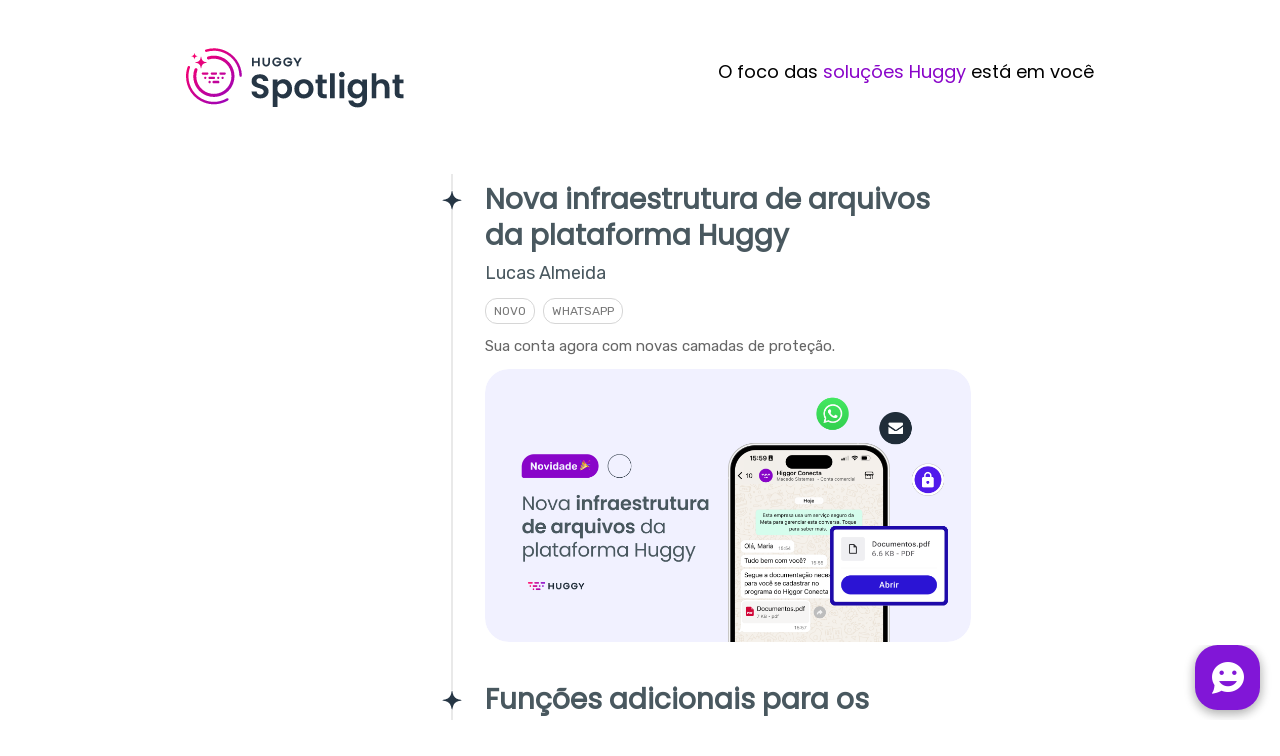

--- FILE ---
content_type: text/html;charset=UTF-8
request_url: https://spotlight.huggy.io/labels/automator,flow,gatilhos,huggy-chat,informativo,novidades,whatsapp?utm_term=hyperlink&utm_campaign=SPOT_Developers&utm_medium=API_v2&utm_source=developers&utm_content=exemplos_praticos
body_size: 17545
content:
<!doctype html><html dir="ltr" lang="en"><head><meta charset="utf-8"><link rel="preload" href="https://assets.noticeable.news/vendors/modern-normalize/3.0.1/modern-normalize.min.css" as="style"><link rel="preload" href="https://assets.noticeable.news/vendors/font-awesome/6.7.2/css/all.min.css" as="style"><link rel="preload" href="https://assets.noticeable.news/templates/noticeone/css/main.min.css" as="style"><style type="text/css">@font-face {font-family:Poppins;font-style:normal;font-weight:400;src:url(/cf-fonts/s/poppins/5.0.11/devanagari/400/normal.woff2);unicode-range:U+0900-097F,U+1CD0-1CF9,U+200C-200D,U+20A8,U+20B9,U+25CC,U+A830-A839,U+A8E0-A8FF;font-display:swap;}@font-face {font-family:Poppins;font-style:normal;font-weight:400;src:url(/cf-fonts/s/poppins/5.0.11/latin/400/normal.woff2);unicode-range:U+0000-00FF,U+0131,U+0152-0153,U+02BB-02BC,U+02C6,U+02DA,U+02DC,U+0304,U+0308,U+0329,U+2000-206F,U+2074,U+20AC,U+2122,U+2191,U+2193,U+2212,U+2215,U+FEFF,U+FFFD;font-display:swap;}@font-face {font-family:Poppins;font-style:normal;font-weight:400;src:url(/cf-fonts/s/poppins/5.0.11/latin-ext/400/normal.woff2);unicode-range:U+0100-02AF,U+0304,U+0308,U+0329,U+1E00-1E9F,U+1EF2-1EFF,U+2020,U+20A0-20AB,U+20AD-20CF,U+2113,U+2C60-2C7F,U+A720-A7FF;font-display:swap;}</style><style type="text/css">@font-face {font-family:Rubik;font-style:normal;font-weight:400;src:url(/cf-fonts/s/rubik/5.0.18/cyrillic-ext/400/normal.woff2);unicode-range:U+0460-052F,U+1C80-1C88,U+20B4,U+2DE0-2DFF,U+A640-A69F,U+FE2E-FE2F;font-display:swap;}@font-face {font-family:Rubik;font-style:normal;font-weight:400;src:url(/cf-fonts/s/rubik/5.0.18/hebrew/400/normal.woff2);unicode-range:U+0590-05FF,U+200C-2010,U+20AA,U+25CC,U+FB1D-FB4F;font-display:swap;}@font-face {font-family:Rubik;font-style:normal;font-weight:400;src:url(/cf-fonts/s/rubik/5.0.18/arabic/400/normal.woff2);unicode-range:U+0600-06FF,U+0750-077F,U+0870-088E,U+0890-0891,U+0898-08E1,U+08E3-08FF,U+200C-200E,U+2010-2011,U+204F,U+2E41,U+FB50-FDFF,U+FE70-FE74,U+FE76-FEFC;font-display:swap;}@font-face {font-family:Rubik;font-style:normal;font-weight:400;src:url(/cf-fonts/s/rubik/5.0.18/latin-ext/400/normal.woff2);unicode-range:U+0100-02AF,U+0304,U+0308,U+0329,U+1E00-1E9F,U+1EF2-1EFF,U+2020,U+20A0-20AB,U+20AD-20CF,U+2113,U+2C60-2C7F,U+A720-A7FF;font-display:swap;}@font-face {font-family:Rubik;font-style:normal;font-weight:400;src:url(/cf-fonts/s/rubik/5.0.18/cyrillic/400/normal.woff2);unicode-range:U+0301,U+0400-045F,U+0490-0491,U+04B0-04B1,U+2116;font-display:swap;}@font-face {font-family:Rubik;font-style:normal;font-weight:400;src:url(/cf-fonts/s/rubik/5.0.18/latin/400/normal.woff2);unicode-range:U+0000-00FF,U+0131,U+0152-0153,U+02BB-02BC,U+02C6,U+02DA,U+02DC,U+0304,U+0308,U+0329,U+2000-206F,U+2074,U+20AC,U+2122,U+2191,U+2193,U+2212,U+2215,U+FEFF,U+FFFD;font-display:swap;}</style><link rel="stylesheet" href="https://cdnjs.cloudflare.com/ajax/libs/highlight.js/11.2.0/styles/base16/material-darker.min.css"><script src="https://cdnjs.cloudflare.com/ajax/libs/highlight.js/11.2.0/highlight.min.js"></script><meta name="google-site-verification" content="N5MuLQ92YwkpkdbtQr8aPtZ-xO5eYRQBOfx0mDL0qv0"><script type="text/javascript">(function(c,l,a,r,i,t,y){ c[a]=c[a]||function(){(c[a].q=c[a].q||[]).push(arguments)}; t=l.createElement(r);t.async=1;t.src="https://www.clarity.ms/tag/"+i; y=l.getElementsByTagName(r)[0];y.parentNode.insertBefore(t,y); })(window, document, "clarity", "script", "bzdrq8ni5l");</script><script async src="https://www.googletagmanager.com/gtag/js?id=G-2ZDKTLDCMX"></script><script>window.dataLayer = window.dataLayer || []; function gtag(){dataLayer.push(arguments);} gtag('js', new Date()); gtag('config', 'G-2ZDKTLDCMX');</script><script>window.noticeable = { accentColor: '#ff0068', commentIdentityCollection: 'optional', contentful: false, newspageId: 'mPK1bhtYkcKBz5YCkRGO', projectId: 'A7C7JjCGlUF9tVC11KIX', pipelineBaseUrl: 'https://pipeline.noticeable.io', publicationListTime: 'absolute', publicationListTimePattern: 'd MMM Y', publicationTime: 'absolute', publicationTimePattern: 'd MMM Y', features: {autoRefresh: false}, functions: {}, language: 'pt\-BR', matchingPathPattern: '/labels/{labelSlugs}', publicationIds: ['xicJIQPj2PqVnM6q01Us', 'j2E0BKDybDkPk5lNPSqg', 'eqyMgINR9rn32ptqt7y6', 'RkVtogycmAzpgYIsqSSI', 'PvdXurXyorUcKvaYxioC', 'aND3apDRRFHpGtKlRWOU', 'brwbuu7KzOC79lrmHAZI', 'NzQjgv7Mw0CTtto4oc6h', 'oX90loG9hDmWPO5aD5Xi'], rtl: false };</script><script async src="https://assets.noticeable.news/templates/shared/js/index.min.js"></script><meta name="HandheldFriendly" content="True"><meta http-equiv="X-UA-Compatible" content="IE=edge"><meta name="format-detection" content="telephone=no"><meta name="theme-color" content="#ff0068"><meta name="viewport" content="width=device-width, initial-scale=1.0"><link rel="shortcut icon" href="https://storage.noticeable.io/projects/A7C7JjCGlUF9tVC11KIX/newspages/mPK1bhtYkcKBz5YCkRGO/01h55ta3gs9d73v8cejdte3m65-favicon.ico"><link rel="apple-touch-icon" href="https://storage.noticeable.io/projects/A7C7JjCGlUF9tVC11KIX/newspages/mPK1bhtYkcKBz5YCkRGO/01h55ta3gsjkth1hdqcm1fnfpx-favicon.png"><link rel="icon" href="https://storage.noticeable.io/projects/A7C7JjCGlUF9tVC11KIX/newspages/mPK1bhtYkcKBz5YCkRGO/01h55ta3gsjkth1hdqcm1fnfpx-favicon.png"><link rel="canonical" href="https://spotlight.huggy.io/labels/automator,flow,gatilhos,huggy-chat,informativo,novidades,whatsapp"><title>Huggy Spotlight</title><meta name="description" content="Tudo sobre tecnologia e conversas que conectam pessoas."><meta name="generator" content="Noticeable (https://noticeable.io)"><meta name="referrer" content="no-referrer-when-downgrade"><meta property="og:description" content="Tudo sobre tecnologia e conversas que conectam pessoas."><meta property="og:site_name" content="Spotlight | Huggy"><meta property="og:title" content="Huggy Spotlight"><meta property="og:url" content="https://spotlight.huggy.io/labels/automator,flow,gatilhos,huggy-chat,informativo,novidades,whatsapp"><meta property="og:type" content="website"><link rel="alternate" type="application/rss+xml" title="Huggy Spotlight" href="https://spotlight.huggy.io/feed.rss"><link rel="stylesheet" type="text/css" href="https://assets.noticeable.news/vendors/modern-normalize/3.0.1/modern-normalize.min.css"><link rel="stylesheet" type="text/css" href="https://assets.noticeable.news/vendors/font-awesome/6.7.2/css/all.min.css"><link rel="stylesheet" type="text/css" href="https://assets.noticeable.news/templates/noticeone/css/main.min.css"><style>html { --accent-color: #ff0068; --accent-color-background: #ff006812; --accent-color-foreground: white; --accent-color-border: #3300154d; --accent-color-dark: #99003e; --image-transform: none; }</style><style>h1, h2, h3, h4, h5, h6 { font-family: Poppins, sans-serif; /*font-weight: 700 !important;*/ color: #49585F; } .post-content { color: #617984; line-height: 1.6em; } .post-header h1 { font-size: 36px; line-height: 44px; font-weight: 600; } .post-header .publication-time { font-family: Rubik, sans-serif; font-weight: 500; font-size: 18px; line-height: 26px; color: #49585F; margin: 12px 0; } .post-content h1 { font-size: 28px; line-height: 36px; font-weight: 600; color: #49585F; } .post-content h2 { font-size: 20px; line-height: 28px; font-weight: 600; color: #49585F; } .post-content h3 { font-family: Rubik, sans-serif; font-weight: 500; font-size: 20px; line-height: 28px; color: #49585F; } .post-content .img-container { display: block; } body { font-family: Rubik, sans-serif; font-size: 20px; } strong { font-weight: 500; } .listing-post-summary-title { color: #49585F; font-size: 28px; line-height: 36px; margin-top: 8px; font-weight: 700; } .listing a { color: #49585F; } .listing-post-metadata { font-size: 18px; line-height: 26px; } .full-name-with-job-title { font-size: 18px; line-height: 26px; } #search { border-radius: 64px !important; } .labels { border-radius: 12px; } .labels ul a { color: #777777 } .selected { color: #8905C9 !important; border-left: none; /*border-left: 2px solid #8905C9;*/ } .label { padding: 3px 8px; margin-right: 8px; text-align: center; text-transform: uppercase; font-size: 12px; line-height: 18px; font-weight: 400; background-color: transparent !important; color: #777777 !important; border: 1px solid #D6D6D6; border-radius: 12px; } .post-cta { text-align: center; } .post-cta a { font-family: Poppins, sans-serif; font-weight: 700; font-size: 18px; line-height: 26px; border: 2px solid var(--accent-color); background: none; transition: all .3s ease; border-radius: 48px; padding: 8px 48px; } .post-cta a:hover { background: var(--accent-color); } .post-content figure { margin: auto; border: none; } .post-content img { border-radius: 12px; } .img-container { border-radius: 12px; } .listing-post-summary figure { border: none; border-radius: 24px; } .pagination .button { border-radius: 12px; } .pagination .button .active:hover { background-color: var(--accent-color); transition: all .3s ease; } .pagination .button .active:hover > a { color: #FFFFFF; } .pagination .right { border-radius: 0 12px 12px 0; } .pagination .left { border-radius: 12px 0 0 12px; } .post-back-action a { text-decoration: none; } .post-back-action a:hover { color: var(--accent-color); transition: all .3s ease; } .timeline-header.wrapper { display: none; } .header-main-container { display: grid; grid-template-columns: repeat(12, [col-start] 1fr); max-width: 940px; margin: 0 auto; padding: 0 16px; } .img-header-main-container { grid-column: col-start / span 5; margin: 48px 0 32px 0; } .img-header-main-container img { height: 64px; } .description-header-main-container { grid-column: col-start 6 / -1; justify-self: end; margin: auto 0; font-family: Poppins, sans-serif; font-weight: 500; font-size: 18px; line-height: 26px; } .highlight { color: #8905C9; } @media only screen and (max-width: 880px) { .header-main-container { grid-template-columns: repeat(5, [col-start] 1fr); gap: 16px; margin: 16px; } .img-header-main-container { grid-column: col-start / -1; text-align: center; } .description-header-main-container { display: none; } } #lightbox-container figure img { max-width: 70vw; } .timeline-post-share-bar { display: none; } .timeline-post { max-width: 80%; } .post { max-width: 100%; } @media only screen and (max-width: 880px) { .timeline-post { max-width: 100%; } } .quick-acess { font-family: Rubik, sans-serif; font-weight: 500; font-size: 20px; color: #49585F; line-height: 28px; margin-top: 12px; padding: 0 0 12px 16px; display: flex; } .good-reaction { content: url("[data-uri]") } .neutral-reaction { content: url("[data-uri]") } .bad-reaction { content: url("[data-uri]") } .post-content-reactions img { background: transparent; border-radius: 0px; } .post-content-reactions img[selected=false] { filter: opacity(0.5); } .post-content-feedback button { font-family: Poppins, sans-serif; font-weight: 700; font-size: 14px; background: #FF0068; border-radius: 48px; text-transform: none; } .post-content-feedback input { border-radius: 8px; } .post-content-feedback textarea { border-radius: 8px; } .listing-post-timeline-bullet { border: none; content: url("[data-uri]"); } .listing-post:hover>.listing-post-timeline-bullet { border: none; filter: invert(16%) sepia(95%) saturate(7364%) hue-rotate(329deg) brightness(98%) contrast(107%); background: transparent; } .border { border-bottom: 1px solid #E9E9E9; width: 70%; height: 4px; text-align: center; margin: 64px auto; } .feature-post { display: grid; grid-template-columns: repeat(12, [col-start] 1fr); column-gap: 20px; max-width: 940px; justify-content: center; align-items: center; margin: 0 auto; padding: 0 16px; } .container-featured-image { grid-column: col-start / -1; margin: 0; } .featured-image { border-radius: 2vw; } .featured-image:hover { transition: .5s; transform: scale(1.02); } .feature-tag { grid-column: col-start / span 10; margin-top: 32px; font-family: Rubik, sans-serif; font-weight: 500; font-size: 20px; line-height: 28px; color: #617984; } .feature-post-title { grid-column: col-start / span 10; font-family: Poppins, sans-serif; font-weight: 700; font-size: 36px; line-height: 44px; color: #49585F; } @media only screen and (max-width: 880px) { .feature-post { grid-column: col-start / -1; grid-template-columns: repeat(5, [col-start] 1fr); column-gap: 16px; } .feature-post-title { grid-column: col-start / -1; margin-bottom: 64px; font-size: 28px; line-height: 36px; text-align: center; } .feature-tag { grid-column: col-start / -1; font-family: Rubik, sans-serif; font-weight: 500; margin-top: 32px; font-size: 18px; line-height: 26px; text-align: center; } aside { display: none; } } .footer-container { display: none; } .spotlight-footer { display: grid; grid-template-columns: repeat(12, [col-start] 1fr); place-items: center; row-gap: 48px; max-width: 940px; margin: 0 auto; } .divider { display: none; } .huggy-logo { grid-column: col-start / -1; } .icons-footer { grid-column: col-start / -1; display: flex; gap: 16px; } .references { grid-column: col-start / -1; display: flex; gap: 16px; } .references a { font-family: Rubik, sans-serif; font-weight: 500; font-size: 18px; line-height: 26px; color: #617984; text-align: center; } .references a:hover { transition: .5s; color: #8905C9; text-decoration: none; } .footer-divider { color: #617984; } .copyright { grid-column: col-start / -1; color: #617984; font-size: 18px; line-height: 26px; text-align: center margin: 0; } @media only screen and (max-width: 880px) { .references { flex-direction: column; } .footer-divider { display: none; } .divider { display: flex; border-bottom: 1px solid #CCCCCC; margin: 0 auto 48px auto; width: 90%; } } .categories { display: grid; grid-template-columns: repeat(12, [col-start] 1fr); gap: 20px; max-width: 940px; text-align: center; margin: 64px auto 32px; } .container-categories { padding: 32px; border: 1px solid #CCCCCC; border-radius: 32px; } .news { grid-column: col-start / span 4; } .resources { grid-column: col-start 5 / span 4; } .tutorials { grid-column: col-start 9 / span 4; } @media only screen and (max-width: 880px) { .categories { grid-template-columns: repeat(5, [col-start] 1fr); gap: 16px; margin: 16px; } .news { grid-column: col-start / -1; } .resources { grid-column: col-start / -1; } .tutorials { grid-column: col-start / -1; } } .category-headline { font-family: Rubik, sans-serif; font-weight: 500 font-size: 20px; line-height: 28px; color: #617984; } .category-name { font-family: Poppins, sans-serif; font-weight: 700; font-size: 28px; line-height: 36px; color: #49585F; margin-bottom: 16px; } .category-cta { font-family: Poppins, sans-serif; font-weight: 500; font-size: 18px; line-height: 26px; color: #8905C9; } .soon { color: #49585F; } .footer-icon:hover circle { transition: .5s; fill: #8905C9; } .post-content blockquote { border-left: none; border-radius: 12px; background: #F1F1FF; padding: 32px; font-style: normal; } .post-author { flex-direction: column; align-items: center; text-align: center; } .post-author img { transform: translateY(24px); width: 64px; height: 64px; } .post-author .description { margin-left: 0; border-radius: 16px; padding: 24px 48px; background: #F1F1FF; } .description .full-name { margin: 8px 0; } .description .full-name a { color: #49585F; margin: 8px 0; } .description .jobTitle { color: #617984; font-style: normal; } #no-publications p { color: #49585F; }</style></head><body><div id="header-main-container" class="header-main-container"><a class="img-header-main-container" href="https://spotlight.huggy.io/"><img src="https://cdn-b.huggy.io/2021/12/header-spotlight.svg"></a><p class="description-header-main-container">O foco das <span class="highlight">soluções Huggy</span> está em você</p></div><div id="feature-post" class="feature-post"><figure id="container-featured-image" class="container-featured-image"><a href="https://spotlight.huggy.io/publications/nova-infraestrutura-de-arquivos-da-plataforma-huggy"><img class="featured-image" src="https://storage.noticeable.io/projects/A7C7JjCGlUF9tVC11KIX/publications/xicJIQPj2PqVnM6q01Us/01k7pdcvbqgw3wwrg81bqcykvg-featured-image.png" alt="Em destaque"></a></figure><div class="feature-tag">Em destaque</div><div class="feature-post-title">Nova infraestrutura de arquivos da plataforma Huggy</div></div><div id="categories" class="categories"><span class="container-categories news"><div class="category-headline">Conheça</div><div class="category-name">Novidades</div><a href="https://spotlight.huggy.io/labels/novidades" class="category-cta">Saiba mais</a></span><span class="container-categories resources"><div class="category-headline">Descubra</div><div class="category-name">Recursos</div><a href="https://spotlight.huggy.io/labels/recursos" class="category-cta">Saiba mais</a></span><span class="container-categories tutorials"><div class="category-headline">Explore</div><div class="category-name">Tutoriais</div><a href="https://spotlight.huggy.io/labels/tutoriais" class="category-cta">Saiba mais</a></span></div><div id="global-container"><header class="timeline-header wrapper"><div class="header-spacer"></div><div class="timeline-header-description"></div></header><div class="main-container"><div class="main wrapper"><aside><form id="form-search" action="/"><input aria-label="Buscar no Spotlight" name="search" onfocusout="submit()" placeholder="Busque um artigo" type="text"><button type="submit" title="Buscar" aria-label="Buscar"><svg aria-hidden="true" xmlns="http://www.w3.org/2000/svg" width="14" height="14" fill="none" viewBox="0 0 14 14"><path d="M11.02 9.796l2.718 2.716a.81.81 0 01.262.613.874.874 0 01-.875.875.794.794 0 01-.613-.262L9.795 11.02a6.09 6.09 0 01-3.67 1.229 6.125 6.125 0 116.125-6.125 6.095 6.095 0 01-1.23 3.67zM6.126 1.75a4.374 4.374 0 100 8.75 4.374 4.374 0 100-8.75z" /></svg></button></form><div class="labels"><div class="labels-group"><ul><li><a href="https://spotlight.huggy.io/" title="Todas as publicações"> Todas as publicações</a></li><li><a class="selected" href="https://spotlight.huggy.io/labels/automator,flow,gatilhos,huggy-chat,informativo,whatsapp" title="Novo">Novo</a></li><li><a href="https://spotlight.huggy.io/labels/automator,flow,gatilhos,huggy-chat,informativo,novidades,recursos,whatsapp" title="Recursos">Recursos</a></li><li><a href="https://spotlight.huggy.io/labels/automator,flow,gatilhos,huggy-chat,informativo,novidades,tutoriais,whatsapp" title="Tutorial">Tutorial</a></li><li><a href="https://spotlight.huggy.io/labels/automator,faq,flow,gatilhos,huggy-chat,informativo,novidades,whatsapp" title="FAQ">FAQ</a></li><li><a class="selected" href="https://spotlight.huggy.io/labels/automator,flow,gatilhos,huggy-chat,novidades,whatsapp" title="Informativo">Informativo</a></li><li><a class="selected" href="https://spotlight.huggy.io/labels/automator,gatilhos,huggy-chat,informativo,novidades,whatsapp" title="Flow">Flow</a></li><li><a href="https://spotlight.huggy.io/labels/automator,canais,flow,gatilhos,huggy-chat,informativo,novidades,whatsapp" title="Canais">Canais</a></li><li><a href="https://spotlight.huggy.io/labels/automator,flow,gatilhos,huggy-chat,informativo,integracoes,novidades,whatsapp" title="Integrações">Integrações</a></li><li><a href="https://spotlight.huggy.io/labels/analitico,automator,flow,gatilhos,huggy-chat,informativo,novidades,whatsapp" title="Analítico">Analítico</a></li><li><a href="https://spotlight.huggy.io/labels/automator,flow,gatilhos,huggy-chat,inbox,informativo,novidades,whatsapp" title="Inbox">Inbox</a></li><li><a href="https://spotlight.huggy.io/labels/automator,flow,gatilhos,huggy-chat,huggy-mobile,informativo,novidades,whatsapp" title="Huggy Mobile">Huggy Mobile</a></li><li><a class="selected" href="https://spotlight.huggy.io/labels/automator,flow,gatilhos,informativo,novidades,whatsapp" title="Huggy Chat">Huggy Chat</a></li><li><a class="selected" href="https://spotlight.huggy.io/labels/automator,flow,gatilhos,huggy-chat,informativo,novidades" title="WhatsApp">WhatsApp</a></li><li><a href="https://spotlight.huggy.io/labels/automator,flow,gatilhos,huggy-chat,informativo,instagram,novidades,whatsapp" title="Instagram">Instagram</a></li><li><a href="https://spotlight.huggy.io/labels/automator,flow,gatilhos,huggy-chat,informativo,novidades,telegram,whatsapp" title="Telegram">Telegram</a></li><li><a href="https://spotlight.huggy.io/labels/automator,dashboard,flow,gatilhos,huggy-chat,informativo,novidades,whatsapp" title="Dashboard">Dashboard</a></li><li><a href="https://spotlight.huggy.io/labels/automator,flow,gatilhos,huggy-chat,informativo,novidades,personalizacao,whatsapp" title="Personalização">Personalização</a></li><li><a href="https://spotlight.huggy.io/labels/api,automator,flow,gatilhos,huggy-chat,informativo,novidades,whatsapp" title="API">API</a></li><li><a class="selected" href="https://spotlight.huggy.io/labels/automator,flow,huggy-chat,informativo,novidades,whatsapp" title="Gatilhos">Gatilhos</a></li><li><a href="https://spotlight.huggy.io/labels/automator,flow,gatilhos,huggy-chat,informativo,novidades,whatsapp,workflow" title="Workflow">Workflow</a></li><li><a href="https://spotlight.huggy.io/labels/agentes,automator,flow,gatilhos,huggy-chat,informativo,novidades,whatsapp" title="Agentes">Agentes</a></li><li><a href="https://spotlight.huggy.io/labels/automator,contatos,flow,gatilhos,huggy-chat,informativo,novidades,whatsapp" title="Contatos">Contatos</a></li><li><a class="selected" href="https://spotlight.huggy.io/labels/flow,gatilhos,huggy-chat,informativo,novidades,whatsapp" title="Automator">Automator</a></li></ul></div></div></aside><div class="page"><div class="listing"><a href="https://spotlight.huggy.io/publications/nova-infraestrutura-de-arquivos-da-plataforma-huggy" title="Nova infraestrutura de arquivos da plataforma Huggy"><article class="listing-post"><div class="listing-post-metadata"><span class="publication-time listing" style="visibility: hidden;"> 1760623993574 </span></div><div class="listing-post-timeline"></div><div class="listing-post-timeline-bullet"><div class="inner"></div></div><div class="listing-post-summary"><h1 class="listing-post-summary-title">Nova infraestrutura de arquivos da plataforma Huggy</h1><div class="listing-post-summary-author"><span class="full-name-with-job-title">Lucas Almeida</span></div><header><div class="label" style="background-color: #263645; color: #ffffff"> Novo </div><div class="label" style="background-color: #8905c9; color: #ffffff"> WhatsApp </div></header><section>Sua conta agora com novas camadas de proteção.</section><figure class="featured-image"><img alt="Nova infraestrutura de arquivos da plataforma Huggy" src="https://storage.noticeable.io/projects/A7C7JjCGlUF9tVC11KIX/publications/xicJIQPj2PqVnM6q01Us/01k7pdcvbqgw3wwrg81bqcykvg-featured-image.png"></figure></div></article></a><a href="https://spotlight.huggy.io/publications/funcoes-adicionais-para-os-feriados" title="Funções adicionais para os Feriados"><article class="listing-post"><div class="listing-post-metadata"><span class="publication-time listing" style="visibility: hidden;"> 1759848282730 </span></div><div class="listing-post-timeline"></div><div class="listing-post-timeline-bullet"><div class="inner"></div></div><div class="listing-post-summary"><h1 class="listing-post-summary-title">Funções adicionais para os Feriados</h1><div class="listing-post-summary-author"><span class="full-name-with-job-title">Lucas Almeida</span></div><header><div class="label" style="background-color: #263645; color: #ffffff"> Novo </div><div class="label" style="background-color: #8905c9; color: #ffffff"> Personalização </div></header><section>Conheça as novas variáveis de contexto do Flow e comece a definir recorrências anuais para os seus feriados.</section><figure class="featured-image"><img alt="Funções adicionais para os Feriados" src="https://storage.noticeable.io/projects/A7C7JjCGlUF9tVC11KIX/publications/j2E0BKDybDkPk5lNPSqg/01k6wmgjvm5dtxw85ys0j4nej5-featured-image.png"></figure></div></article></a><a href="https://spotlight.huggy.io/publications/spoilers-huggy-app" title="O que vem por aí no app da Huggy"><article class="listing-post"><div class="listing-post-metadata"><span class="publication-time listing" style="visibility: hidden;"> 1759172267269 </span></div><div class="listing-post-timeline"></div><div class="listing-post-timeline-bullet"><div class="inner"></div></div><div class="listing-post-summary"><h1 class="listing-post-summary-title">O que vem por aí no app da Huggy</h1><div class="listing-post-summary-author"><span class="full-name-with-job-title">Lucas Almeida</span></div><header><div class="label" style="background-color: #263645; color: #ffffff"> Novo </div><div class="label" style="background-color: #ff0068; color: #ffffff"> Huggy Mobile </div><div class="label" style="background-color: #ff0068; color: #ffffff"> Inbox </div></header><section>Venha conferir os spoilers das novidades que você vai poder aproveitar em breve no app.</section><figure class="featured-image"><img alt="O que vem por aí no app da Huggy" src="https://storage.noticeable.io/projects/A7C7JjCGlUF9tVC11KIX/publications/eqyMgINR9rn32ptqt7y6/01k5y3yfxvbeec3c8mqzpscnh9-featured-image.png"></figure></div></article></a><a href="https://spotlight.huggy.io/publications/nova-tela-de-configuracao-de-feriados" title="Nova tela de configuração de feriados"><article class="listing-post"><div class="listing-post-metadata"><span class="publication-time listing" style="visibility: hidden;"> 1758202297274 </span></div><div class="listing-post-timeline"></div><div class="listing-post-timeline-bullet"><div class="inner"></div></div><div class="listing-post-summary"><h1 class="listing-post-summary-title">Nova tela de configuração de feriados</h1><div class="listing-post-summary-author"><span class="full-name-with-job-title">Lucas Almeida</span></div><header><div class="label" style="background-color: #263645; color: #ffffff"> Novo </div><div class="label" style="background-color: #8905c9; color: #ffffff"> Personalização </div></header><section>Use a função de Feriados para facilitar o cadastro e gerenciamento de datas especiais no seu atendimento.</section><figure class="featured-image"><img alt="Nova tela de configuração de feriados" src="https://storage.noticeable.io/projects/A7C7JjCGlUF9tVC11KIX/publications/RkVtogycmAzpgYIsqSSI/01k5e8fg6xtwm4cwqavce8e0dx-featured-image.png"></figure></div></article></a><a href="https://spotlight.huggy.io/publications/nova-autodistribuicao-de-conversas" title="Nova autodistribuição de conversas"><article class="listing-post"><div class="listing-post-metadata"><span class="publication-time listing" style="visibility: hidden;"> 1756218162769 </span></div><div class="listing-post-timeline"></div><div class="listing-post-timeline-bullet"><div class="inner"></div></div><div class="listing-post-summary"><h1 class="listing-post-summary-title">Nova autodistribuição de conversas</h1><div class="listing-post-summary-author"><span class="full-name-with-job-title">Lucas Almeida</span></div><header><div class="label" style="background-color: #263645; color: #ffffff"> Novo </div><div class="label" style="background-color: #8905c9; color: #ffffff"> Agentes </div></header><section>Atribua automaticamente as conversas que chegam na fila de espera para seus usuários on-line. </section><figure class="featured-image"><img alt="Nova autodistribuição de conversas" src="https://storage.noticeable.io/projects/A7C7JjCGlUF9tVC11KIX/publications/PvdXurXyorUcKvaYxioC/01k3k7p80wsgdc6nvd2m29eymq-featured-image.png"></figure></div></article></a><a href="https://spotlight.huggy.io/publications/novas-acoes-do-flow" title="Novas ações do Flow"><article class="listing-post"><div class="listing-post-metadata"><span class="publication-time listing" style="visibility: hidden;"> 1755802459642 </span></div><div class="listing-post-timeline"></div><div class="listing-post-timeline-bullet"><div class="inner"></div></div><div class="listing-post-summary"><h1 class="listing-post-summary-title">Novas ações do Flow</h1><div class="listing-post-summary-author"><span class="full-name-with-job-title">Lucas Almeida</span></div><header><div class="label" style="background-color: #263645; color: #ffffff"> Novo </div><div class="label" style="background-color: #ff0068; color: #ffffff"> Flow </div></header><section>Descubra as novas ações do Flow que trazem funcionalidades extras para o WhatsApp, organização de contatos e humanização do atendimento.</section><figure class="featured-image"><img alt="Novas ações do Flow" src="https://storage.noticeable.io/projects/A7C7JjCGlUF9tVC11KIX/publications/aND3apDRRFHpGtKlRWOU/01k349731bwgngg3sdv1nzk4tv-featured-image.png"></figure></div></article></a><a href="https://spotlight.huggy.io/publications/novo-modelo-de-precificacao-do-whatsapp-business-api-2025" title="Novo modelo de precificação do WhatsApp Business API"><article class="listing-post"><div class="listing-post-metadata"><span class="publication-time listing" style="visibility: hidden;"> 1752000579993 </span></div><div class="listing-post-timeline"></div><div class="listing-post-timeline-bullet"><div class="inner"></div></div><div class="listing-post-summary"><h1 class="listing-post-summary-title">Novo modelo de precificação do WhatsApp Business API</h1><div class="listing-post-summary-author"><span class="full-name-with-job-title">Lucas Almeida</span></div><header><div class="label" style="background-color: #263645; color: #ffffff"> Novo </div><div class="label" style="background-color: #ff0068; color: #ffffff"> Canais </div><div class="label" style="background-color: #8905c9; color: #ffffff"> WhatsApp </div></header><section>Conheça a nova precificação do WhatsApp Business API e o que muda para você que utiliza o provedor Huggy WhatsApp.</section><figure class="featured-image"><img alt="Novo modelo de precificação do WhatsApp Business API" src="https://storage.noticeable.io/projects/A7C7JjCGlUF9tVC11KIX/publications/brwbuu7KzOC79lrmHAZI/01jzn2bw8hp31fmq5e2y3gkq7q-featured-image.png"></figure></div></article></a><a href="https://spotlight.huggy.io/publications/crie-respostas-inteligentes-usando-palavras-chave-no-instagram" title="Crie respostas inteligentes usando palavras-chave no Instagram"><article class="listing-post"><div class="listing-post-metadata"><span class="publication-time listing" style="visibility: hidden;"> 1749733813730 </span></div><div class="listing-post-timeline"></div><div class="listing-post-timeline-bullet"><div class="inner"></div></div><div class="listing-post-summary"><h1 class="listing-post-summary-title">Crie respostas inteligentes usando palavras-chave no Instagram</h1><div class="listing-post-summary-author"><span class="full-name-with-job-title">Lucas Almeida</span></div><header><div class="label" style="background-color: #263645; color: #ffffff"> Novo </div><div class="label" style="background-color: #ff0068; color: #ffffff"> Canais </div><div class="label" style="background-color: #8905c9; color: #ffffff"> Instagram </div></header><section>Aumente as interações no seu perfil do Instagram com essa novidade.</section><figure class="featured-image"><img alt="Crie respostas inteligentes usando palavras-chave no Instagram" src="https://storage.noticeable.io/projects/A7C7JjCGlUF9tVC11KIX/publications/NzQjgv7Mw0CTtto4oc6h/01jxj47xd8mfaq25gedj1d3frr-featured-image.png"></figure></div></article></a><a href="https://spotlight.huggy.io/publications/whatsapp-api-fique-por-dentro-das-novidades" title="WhatsApp API: fique por dentro das novidades"><article class="listing-post"><div class="listing-post-metadata"><span class="publication-time listing" style="visibility: hidden;"> 1749578055491 </span></div><div class="listing-post-timeline end"></div><div class="listing-post-timeline-bullet"><div class="inner"></div></div><div class="listing-post-summary"><h1 class="listing-post-summary-title">WhatsApp API: fique por dentro das novidades</h1><div class="listing-post-summary-author"><span class="full-name-with-job-title">Lucas Almeida</span></div><header><div class="label" style="background-color: #263645; color: #ffffff"> Novo </div><div class="label" style="background-color: #8905c9; color: #ffffff"> WhatsApp </div></header><section>Conheça as novidades da plataforma Huggy e fique por dentro das novas diretrizes da equipe do WhatsApp API.</section><figure class="featured-image"><img alt="WhatsApp API: fique por dentro das novidades" src="https://storage.noticeable.io/projects/A7C7JjCGlUF9tVC11KIX/publications/oX90loG9hDmWPO5aD5Xi/01jxbehxszat5trm7zh4h5w27n-featured-image.png"></figure></div></article></a></div><div class="pagination"><div class="button"><div class="left inactive"><span>Mais recente</span></div><div class="right active"><a href="https://spotlight.huggy.io?after=AAAABAAAAAkAAAACcG4C_wAAAAAUAAAAAnB0A_8AAAAAaEhxRx1EEMAAAAAUAAAAAnV0A_8AAAAAaEhxTBKYvgAAAAAhAAAAA19pZAH_AAAAFG9YOTBsb0c5aERtV1BPNWFENVhp"> Mais antigo </a></div></div></div></div></div></div><div class="footer-container"><footer class="wrapper"><p class="footer-share"></p></footer></div></div><script>document.getElementsByTagName("aside")[0].insertAdjacentHTML('afterbegin', '<span class="quick-acess">Acesso rápido</span>'); hljs.highlightAll();</script><script>var $_Huggy = { defaultCountry: '+55', widget_id: '3878' , company: '1' }; (function(i,s,o,g,r,a,m){ i[r]={context:{id:'871ea56d0151c575915c49b8588a929b'}};a=o;o=s.createElement(o); o.async=1;o.src=g;m=s.getElementsByTagName(a)[0];m.parentNode.insertBefore(o,m); })(window,document,'script','https://js.huggy.chat/widget.min.js','pwz');</script><script>setTimeout(function () { if (window.location.pathname !== "/") { let featurePost = document.getElementById("feature-post"); let categories = document.getElementById("categories"); let aside = document.getElementsByTagName("aside")[0]; if (featurePost) featurePost.style.display = "none"; if (categories) categories.style.display = "none"; if (aside) aside.style.display = "none"; } }, 10); // Adjust delay if necessary</script><span class="divider"></span><div class="spotlight-footer"><svg class="huggy-logo" width="72" height="33" viewBox="0 0 72 33" fill="none" xmlns="http://www.w3.org/2000/svg"><path fill-rule="evenodd" clip-rule="evenodd" d="M3.9733 0.507812H16.8084C18.5829 0.507812 20.0024 1.92737 20.0024 3.70181C20.0024 5.47626 18.5829 6.89581 16.8084 6.89581H3.9733C2.19885 6.89581 0.779297 5.47626 0.779297 3.70181C0.779297 1.92737 2.19885 0.507812 3.9733 0.507812ZM10.3615 13.3433C8.58705 13.3433 7.16749 14.7628 7.16749 16.5373C7.16749 18.3117 8.58705 19.7313 10.3615 19.7313C12.1359 19.7313 13.5555 18.3117 13.5555 16.5373C13.6146 14.7628 12.1359 13.3433 10.3615 13.3433ZM23.198 19.7313H36.0332C37.8076 19.7313 39.2272 18.3117 39.2272 16.5373C39.2272 14.7628 37.8076 13.3433 36.0332 13.3433H23.198C21.4236 13.3433 20.004 14.7628 20.004 16.5373C20.004 18.3117 21.4236 19.7313 23.198 19.7313ZM45.6137 16.5373C45.6137 14.7628 47.0333 13.3433 48.8077 13.3433C50.5822 13.3433 52.0017 14.7628 52.0017 16.5373C52.0017 18.3117 50.5822 19.7313 48.8077 19.7313C47.0333 19.7313 45.6137 18.3117 45.6137 16.5373ZM61.583 13.3433C59.8086 13.3433 58.389 14.7628 58.389 16.5373C58.389 18.3117 59.8086 19.7313 61.583 19.7313C63.3575 19.7313 64.777 18.3117 64.777 16.5373C64.8362 14.7628 63.3575 13.3433 61.583 13.3433ZM20.004 29.3137C20.004 27.5392 21.4236 26.1197 23.198 26.1197C24.9725 26.1197 26.392 27.5392 26.392 29.3137C26.392 31.0881 24.9725 32.5077 23.198 32.5077C21.4236 32.5077 20.004 31.0881 20.004 29.3137ZM48.8074 26.1197H35.9723C34.1978 26.1197 32.7783 27.5392 32.7783 29.3137C32.7783 31.0881 34.1978 32.5077 35.9723 32.5077H48.8074C50.5819 32.5077 52.0014 31.0881 52.0014 29.3137C52.0014 27.5392 50.5819 26.1197 48.8074 26.1197ZM29.5841 6.89581H42.4192C44.1937 6.89581 45.6132 5.47626 45.6132 3.70181C45.6132 1.92737 44.1937 0.507812 42.4192 0.507812H29.5841C27.8096 0.507812 26.3901 1.92737 26.3901 3.70181C26.3901 5.47626 27.8096 6.89581 29.5841 6.89581ZM55.1948 0.507812H68.03C69.8044 0.507812 71.224 1.92737 71.224 3.70181C71.224 5.47626 69.8044 6.89581 68.03 6.89581H55.1948C53.4204 6.89581 52.0008 5.47626 52.0008 3.70181C52.0008 1.92737 53.4204 0.507812 55.1948 0.507812Z" fill="url(#paint0_linear_2419_1089)" /><defs><linearGradient id="paint0_linear_2419_1089" x1="10.2336" y1="6.89592" x2="61.384" y2="6.89592" gradientUnits="userSpaceOnUse"><stop stop-color="#FF0068" /><stop offset="1" stop-color="#8905C9" /></linearGradient></defs></svg><div class="references"><a href="https://help.huggy.io/" target="_blank">Preciso de ajuda</a><span class="footer-divider">|</span><a href="https://developers.huggy.io/pt/" target="_blank">Sou desenvolvedor</a><span class="footer-divider">|</span><a href="https://feedback.userreport.com/15d4c30f-5b9b-4844-ba08-625435f92e14#ideas/popular" target="_blank">Tenho uma sugestão</a></div><div class="icons-footer"><a href="https://www.instagram.com/huggy.io/" target="_blank"><svg class="footer-icon" width="41" height="41" viewBox="0 0 41 41" fill="none" xmlns="http://www.w3.org/2000/svg"><circle cx="20.002" cy="20.8096" r="20" fill="#617984" /><path d="M20.0037 12.7768C17.8316 12.7768 17.5592 12.786 16.7062 12.8249C15.8549 12.8638 15.2735 12.999 14.7648 13.1967C14.2389 13.4011 13.7929 13.6745 13.3482 14.1191C12.9036 14.5638 12.6301 15.0098 12.4257 15.5357C12.228 16.0445 12.0928 16.6259 12.054 17.4771C12.0151 18.3302 12.0059 18.6026 12.0059 20.7746C12.0059 22.9467 12.0151 23.2191 12.054 24.0721C12.0928 24.9234 12.228 25.5048 12.4257 26.0135C12.6301 26.5394 12.9036 26.9855 13.3482 27.4301C13.7929 27.8747 14.2389 28.1482 14.7648 28.3526C15.2735 28.5503 15.8549 28.6855 16.7062 28.7243C17.5592 28.7632 17.8316 28.7725 20.0037 28.7725C22.1758 28.7725 22.4481 28.7632 23.3012 28.7243C24.1525 28.6855 24.7339 28.5503 25.2426 28.3526C25.7685 28.1482 26.2145 27.8747 26.6592 27.4301C27.1038 26.9855 27.3773 26.5394 27.5817 26.0135C27.7794 25.5048 27.9146 24.9234 27.9534 24.0721C27.9923 23.2191 28.0015 22.9467 28.0015 20.7746C28.0015 18.6026 27.9923 18.3302 27.9534 17.4771C27.9146 16.6259 27.7794 16.0445 27.5817 15.5357C27.3773 15.0098 27.1038 14.5638 26.6592 14.1191C26.2145 13.6745 25.7685 13.4011 25.2426 13.1967C24.7339 12.999 24.1525 12.8638 23.3012 12.8249C22.4481 12.786 22.1758 12.7768 20.0037 12.7768ZM20.0037 14.2178C22.1392 14.2178 22.3922 14.226 23.2355 14.2645C24.0153 14.3 24.4388 14.4303 24.7206 14.5399C25.0939 14.6849 25.3603 14.8583 25.6402 15.1381C25.9201 15.418 26.0934 15.6844 26.2385 16.0577C26.348 16.3396 26.4783 16.763 26.5138 17.5428C26.5523 18.3862 26.5605 18.6391 26.5605 20.7746C26.5605 22.9101 26.5523 23.1631 26.5138 24.0064C26.4783 24.7862 26.348 25.2097 26.2385 25.4915C26.0934 25.8648 25.9201 26.1313 25.6402 26.4111C25.3603 26.691 25.0939 26.8643 24.7206 27.0094C24.4388 27.1189 24.0153 27.2492 23.2355 27.2848C22.3923 27.3233 22.1394 27.3314 20.0037 27.3314C17.868 27.3314 17.6151 27.3233 16.7719 27.2848C15.9921 27.2492 15.5686 27.1189 15.2868 27.0094C14.9135 26.8643 14.6471 26.691 14.3672 26.4111C14.0873 26.1313 13.914 25.8648 13.7689 25.4915C13.6594 25.2097 13.5291 24.7862 13.4935 24.0064C13.4551 23.1631 13.4469 22.9101 13.4469 20.7746C13.4469 18.6391 13.4551 18.3862 13.4935 17.5428C13.5291 16.763 13.6594 16.3396 13.7689 16.0577C13.914 15.6844 14.0873 15.418 14.3672 15.1381C14.6471 14.8583 14.9135 14.6849 15.2868 14.5399C15.5686 14.4303 15.9921 14.3 16.7719 14.2645C17.6152 14.226 17.8682 14.2178 20.0037 14.2178Z" fill="white" /><path d="M20.0035 23.4408C18.5311 23.4408 17.3375 22.2472 17.3375 20.7749C17.3375 19.3025 18.5311 18.1089 20.0035 18.1089C21.4758 18.1089 22.6694 19.3025 22.6694 20.7749C22.6694 22.2472 21.4758 23.4408 20.0035 23.4408ZM20.0035 16.6679C17.7352 16.6679 15.8965 18.5066 15.8965 20.7749C15.8965 23.0431 17.7352 24.8818 20.0035 24.8818C22.2717 24.8818 24.1105 23.0431 24.1105 20.7749C24.1105 18.5066 22.2717 16.6679 20.0035 16.6679Z" fill="white" /><path d="M25.232 16.5061C25.232 17.0362 24.8023 17.4658 24.2722 17.4658C23.7422 17.4658 23.3125 17.0362 23.3125 16.5061C23.3125 15.976 23.7422 15.5463 24.2722 15.5463C24.8023 15.5463 25.232 15.976 25.232 16.5061Z" fill="white" /></svg></a><a href="https://api.whatsapp.com/send?phone=557140422291&amp;text=Oi" target="_blank"><svg class="footer-icon" width="41" height="41" viewBox="0 0 41 41" fill="none" xmlns="http://www.w3.org/2000/svg"><circle cx="20.002" cy="20.793" r="20" fill="#617984" /><g clip-path="url(#clip0_2419_1077)"><path fill-rule="evenodd" clip-rule="evenodd" d="M23.611 22.3821C23.4123 22.2828 22.4384 21.8042 22.2571 21.7375C22.0758 21.6715 21.9438 21.6389 21.8111 21.8375C21.6791 22.0348 21.2998 22.4815 21.1845 22.6135C21.0685 22.7461 20.9532 22.7621 20.7552 22.6634C20.5572 22.5635 19.9186 22.3548 19.162 21.6802C18.5734 21.1549 18.1754 20.5063 18.0601 20.3076C17.9448 20.1097 18.0474 20.0023 18.1468 19.9037C18.2361 19.815 18.3447 19.6724 18.4441 19.557C18.5434 19.4411 18.5761 19.3584 18.6421 19.2257C18.7087 19.0937 18.6754 18.9784 18.6254 18.8791C18.5761 18.7798 18.1801 17.8045 18.0148 17.4079C17.8541 17.0219 17.6908 17.0746 17.5695 17.0679C17.4535 17.0626 17.3215 17.0613 17.1895 17.0613C17.0575 17.0613 16.8429 17.1106 16.6616 17.3092C16.4796 17.5072 15.9683 17.9865 15.9683 18.9618C15.9683 19.9363 16.6776 20.8783 16.7769 21.0109C16.8762 21.1429 18.1734 23.1441 20.1606 24.002C20.6339 24.206 21.0025 24.328 21.2898 24.4186C21.7645 24.57 22.1964 24.5486 22.5377 24.4973C22.9177 24.4406 23.7096 24.018 23.8749 23.5554C24.0396 23.0927 24.0396 22.6961 23.9903 22.6135C23.9409 22.5308 23.809 22.4815 23.6103 22.3821H23.611ZM19.9966 27.317H19.9939C18.8137 27.3173 17.6551 27 16.6396 26.3985L16.3996 26.2558L13.9051 26.9104L14.5711 24.4786L14.4144 24.2293C13.7546 23.179 13.4054 21.9634 13.4072 20.7229C13.4085 17.0899 16.3642 14.1342 19.9993 14.1342C21.7591 14.1342 23.4137 14.8208 24.6575 16.066C25.2711 16.677 25.7574 17.4036 26.0883 18.2038C26.4192 19.0039 26.5881 19.8617 26.5854 20.7276C26.5841 24.3606 23.6283 27.317 19.9966 27.317ZM25.6041 15.1201C24.8697 14.3808 23.9958 13.7946 23.0331 13.3954C22.0704 12.9963 21.0381 12.7922 19.9959 12.7949C15.627 12.7949 12.0699 16.3513 12.0686 20.7223C12.0679 22.1195 12.4326 23.4834 13.1265 24.6853L12.002 28.7936L16.2043 27.691C17.3667 28.3244 18.6694 28.6562 19.9933 28.6563H19.9966C24.3656 28.6563 27.9226 25.0999 27.9239 20.7283C27.9272 19.6865 27.7238 18.6545 27.3256 17.6919C26.9274 16.7293 26.3423 15.8551 25.6041 15.1201Z" fill="white" /></g><defs><clipPath id="clip0_2419_1077"><rect width="15.9986" height="15.9986" fill="white" transform="translate(12.002 12.7939)" /></clipPath></defs></svg></a><a href="https://www.youtube.com/channel/UC77Cs8yj3bjbXYZnacmUP3Q?view_as=subscriber" target="_blank"><svg class="footer-icon" width="41" height="41" viewBox="0 0 41 41" fill="none" xmlns="http://www.w3.org/2000/svg"><circle cx="20.002" cy="20.793" r="20" fill="#617984" /><path d="M15.7285 27.3398V14.2447L27.7285 20.7924L15.7285 27.3398Z" fill="white" /></svg></a><a href="https://www.linkedin.com/company/huggy.io/" target="_blank"><svg class="footer-icon" width="41" height="41" viewBox="0 0 41 41" fill="none" xmlns="http://www.w3.org/2000/svg"><circle cx="20.002" cy="20.793" r="20" fill="#617984" /><path d="M26.6428 21.94V26.8582H23.7914V22.2693C23.7914 21.1162 23.3789 20.3297 22.3471 20.3297C21.5593 20.3297 21.0901 20.8603 20.8841 21.3728C20.8088 21.5561 20.7895 21.8114 20.7895 22.068V26.8582H17.9368C17.9368 26.8582 17.9754 19.0867 17.9368 18.2809H20.7895V19.4966L20.7708 19.5246H20.7895V19.4966C21.168 18.9134 21.8445 18.0796 23.3595 18.0796C25.2358 18.0796 26.6428 19.306 26.6428 21.94ZM14.9535 14.1465C13.9784 14.1465 13.3398 14.7863 13.3398 15.6281C13.3398 16.4513 13.9597 17.1105 14.9161 17.1105H14.9348C15.9299 17.1105 16.5478 16.4513 16.5478 15.6281C16.5304 14.7863 15.9306 14.1465 14.9541 14.1465H14.9535ZM13.5091 26.8582H16.3605V18.2809H13.5091V26.8582Z" fill="white" /></svg></a><a href="https://www.facebook.com/huggy.io" target="_blank"><svg class="footer-icon" width="41" height="41" viewBox="0 0 41 41" fill="none" xmlns="http://www.w3.org/2000/svg"><circle cx="20.002" cy="20.793" r="20" fill="#617984" /><path d="M24.673 22.291L25.2051 18.8223H21.877V16.5713C21.877 15.6223 22.3418 14.6973 23.8325 14.6973H25.3457V11.7441C25.3457 11.7441 23.9724 11.5098 22.6595 11.5098C19.9185 11.5098 18.127 13.171 18.127 16.1785V18.8223H15.0801V22.291H18.127V30.6765C18.7379 30.7723 19.3641 30.8223 20.002 30.8223C20.6398 30.8223 21.266 30.7723 21.877 30.6765V22.291H24.673Z" fill="white" /></svg></a></div><p class="copyright">© 2022 Huggy. Todos os direitos reservados.</p><div class="spotlight-footer"></div></div><script defer src="https://static.cloudflareinsights.com/beacon.min.js/vcd15cbe7772f49c399c6a5babf22c1241717689176015" integrity="sha512-ZpsOmlRQV6y907TI0dKBHq9Md29nnaEIPlkf84rnaERnq6zvWvPUqr2ft8M1aS28oN72PdrCzSjY4U6VaAw1EQ==" data-cf-beacon='{"version":"2024.11.0","token":"97af8a76a0814971b2e25228ba5339fd","r":1,"server_timing":{"name":{"cfCacheStatus":true,"cfEdge":true,"cfExtPri":true,"cfL4":true,"cfOrigin":true,"cfSpeedBrain":true},"location_startswith":null}}' crossorigin="anonymous"></script>
</body></html>

--- FILE ---
content_type: text/html; charset=UTF-8
request_url: https://widget.huggy.app/chat/ping/
body_size: -227
content:
{"message":"success","status":true,"code":null,"data":{"lead_hash":"932fde75c63a057e2bc1b72de8e6a64f","location":{"country":null,"city":null,"state":null},"type":"lead","z":1307588507,"w":"932fde75c63a057e2bc1b72de8e6a64f","r":"8c51236978cc3fbb90c8324c946db971","client_url":"https://ct-socket.huggy.app"},"autoload":{"css":[],"js":[]}}

--- FILE ---
content_type: image/svg+xml
request_url: https://cdn-b.huggy.io/2021/12/header-spotlight.svg
body_size: 6037
content:
<svg width="620" height="181" viewBox="0 0 620 181" fill="none" xmlns="http://www.w3.org/2000/svg">
<path d="M208.696 51.9027H203.699V41.7944H191.944V51.9027H186.946V27.3135H191.944V37.3082H203.699V27.3135H208.696V51.9027Z" fill="#263645"/>
<path d="M237.885 40.8858C237.885 44.3499 236.92 47.1325 234.989 49.2336C233.059 51.3348 230.503 52.4138 227.323 52.4138C224.086 52.4138 221.474 51.3348 219.486 49.2336C217.499 47.1325 216.533 44.3499 216.533 40.8858V27.3135H221.531V40.8858C221.531 42.9302 222.042 44.577 223.121 45.8264C224.2 47.0757 225.619 47.7004 227.38 47.7004C229.027 47.7004 230.389 47.0757 231.412 45.8264C232.434 44.577 232.945 42.9302 232.945 40.8858V27.3135H237.942V40.8858H237.885Z" fill="#263645"/>
<path d="M269.856 37.0811C269.969 37.9329 269.969 38.6144 270.026 39.1822C270.083 42.8735 269.004 45.94 266.676 48.3819C264.404 50.8238 261.451 52.1299 257.817 52.1867C254.126 52.2435 251.059 51.1077 248.447 48.6658C245.891 46.2239 244.585 43.2142 244.472 39.6365C244.415 36.0589 245.607 32.9923 248.049 30.4369C250.491 27.8814 253.501 26.6321 257.135 26.5185C259.861 26.4617 262.303 27.0296 264.461 28.2789C266.619 29.5283 268.152 31.2887 269.061 33.6738L264.631 35.3207C263.098 32.4813 260.599 31.1183 257.192 31.1751C254.977 31.2319 253.16 32.0269 251.684 33.617C250.207 35.2071 249.469 37.1379 249.526 39.4662C249.583 41.7945 250.378 43.7253 251.968 45.2585C253.558 46.7918 255.489 47.5301 257.817 47.4733C259.691 47.4165 261.224 46.9054 262.53 45.8832C263.836 44.861 264.688 43.4413 265.029 41.6809L256.511 41.9081L256.397 37.365L269.856 37.0811Z" fill="#263645"/>
<path d="M301.091 37.5348C301.148 38.3866 301.205 39.1249 301.205 39.636C301.205 43.3272 300.012 46.337 297.684 48.7788C295.356 51.2207 292.346 52.4133 288.711 52.4133C285.02 52.4133 281.954 51.1639 279.455 48.7221C276.956 46.2802 275.707 43.2136 275.707 39.5792C275.707 36.0016 276.956 32.935 279.455 30.4931C281.954 27.9945 285.02 26.7451 288.598 26.7451C291.324 26.7451 293.766 27.3698 295.867 28.6759C298.025 29.9252 299.501 31.7992 300.353 34.1843L295.867 35.7744C294.39 32.935 291.948 31.4585 288.541 31.4585C286.326 31.4585 284.509 32.2535 282.976 33.7868C281.443 35.3769 280.704 37.3077 280.704 39.5792C280.704 41.9075 281.499 43.8383 283.033 45.4284C284.623 47.0184 286.554 47.7567 288.825 47.7567C290.699 47.7567 292.289 47.2456 293.595 46.2234C294.901 45.2012 295.81 43.8383 296.207 42.0779H287.576V37.5348H301.091V37.5348Z" fill="#263645"/>
<path d="M318.525 51.9027H313.527V44.1227L303.816 27.3135H309.325L316.026 38.8982L322.67 27.3135H328.406L318.525 44.0091V51.9027Z" fill="#263645"/>
<path d="M210.463 142.597C205.817 142.597 201.616 141.801 197.862 140.21C194.17 138.619 191.243 136.328 189.079 133.337C186.915 130.346 185.801 126.814 185.738 122.741H200.057C200.248 125.477 201.203 127.641 202.921 129.232C204.703 130.823 207.122 131.619 210.176 131.619C213.295 131.619 215.745 130.887 217.527 129.423C219.309 127.896 220.2 125.923 220.2 123.504C220.2 121.531 219.595 119.909 218.386 118.636C217.177 117.363 215.65 116.376 213.804 115.676C212.022 114.913 209.54 114.085 206.358 113.194C202.03 111.921 198.498 110.68 195.761 109.471C193.088 108.198 190.765 106.321 188.793 103.839C186.883 101.293 185.929 97.9202 185.929 93.7198C185.929 89.774 186.915 86.3373 188.888 83.4098C190.861 80.4822 193.629 78.2547 197.193 76.7273C200.757 75.1363 204.83 74.3408 209.413 74.3408C216.286 74.3408 221.855 76.0273 226.119 79.4003C230.446 82.7097 232.833 87.3556 233.278 93.3379H218.577C218.45 91.0468 217.463 89.1694 215.618 87.7056C213.836 86.1782 211.449 85.4145 208.458 85.4145C205.849 85.4145 203.748 86.0827 202.157 87.4192C200.63 88.7557 199.866 90.6968 199.866 93.2425C199.866 95.0244 200.439 96.52 201.585 97.7292C202.794 98.8748 204.258 99.8294 205.976 100.593C207.758 101.293 210.24 102.121 213.422 103.075C217.75 104.348 221.282 105.621 224.019 106.894C226.755 108.167 229.11 110.076 231.083 112.622C233.056 115.167 234.042 118.508 234.042 122.645C234.042 126.209 233.119 129.518 231.274 132.573C229.428 135.628 226.723 138.078 223.159 139.924C219.595 141.706 215.363 142.597 210.463 142.597ZM258.994 96.6791C260.712 94.2607 263.067 92.256 266.058 90.665C269.113 89.0103 272.581 88.1829 276.464 88.1829C280.982 88.1829 285.055 89.2967 288.683 91.5241C292.374 93.7516 295.27 96.9337 297.37 101.07C299.534 105.144 300.616 109.885 300.616 115.294C300.616 120.704 299.534 125.509 297.37 129.709C295.27 133.846 292.374 137.06 288.683 139.351C285.055 141.642 280.982 142.788 276.464 142.788C272.581 142.788 269.145 141.992 266.154 140.401C263.226 138.81 260.839 136.806 258.994 134.387V167.131H245.629V89.0421H258.994V96.6791ZM286.965 115.294C286.965 112.112 286.296 109.376 284.96 107.085C283.687 104.73 281.969 102.948 279.805 101.739C277.705 100.529 275.414 99.9249 272.931 99.9249C270.513 99.9249 268.222 100.561 266.058 101.834C263.958 103.043 262.24 104.825 260.903 107.18C259.63 109.535 258.994 112.303 258.994 115.485C258.994 118.668 259.63 121.436 260.903 123.791C262.24 126.145 263.958 127.959 266.058 129.232C268.222 130.441 270.513 131.046 272.931 131.046C275.414 131.046 277.705 130.409 279.805 129.137C281.969 127.864 283.687 126.05 284.96 123.695C286.296 121.34 286.965 118.54 286.965 115.294ZM333.812 142.788C328.72 142.788 324.138 141.674 320.065 139.447C315.992 137.156 312.778 133.942 310.423 129.805C308.132 125.668 306.986 120.895 306.986 115.485C306.986 110.076 308.164 105.303 310.519 101.166C312.937 97.0292 316.215 93.8471 320.351 91.6196C324.488 89.3285 329.102 88.1829 334.194 88.1829C339.285 88.1829 343.899 89.3285 348.036 91.6196C352.172 93.8471 355.418 97.0292 357.773 101.166C360.191 105.303 361.401 110.076 361.401 115.485C361.401 120.895 360.16 125.668 357.677 129.805C355.259 133.942 351.95 137.156 347.749 139.447C343.613 141.674 338.967 142.788 333.812 142.788ZM333.812 131.141C336.23 131.141 338.489 130.569 340.59 129.423C342.753 128.214 344.472 126.432 345.745 124.077C347.017 121.722 347.654 118.858 347.654 115.485C347.654 110.458 346.317 106.607 343.644 103.934C341.035 101.198 337.821 99.8294 334.003 99.8294C330.184 99.8294 326.97 101.198 324.361 103.934C321.815 106.607 320.542 110.458 320.542 115.485C320.542 120.513 321.783 124.395 324.265 127.132C326.811 129.805 329.993 131.141 333.812 131.141ZM386.765 100.02V125.605C386.765 127.386 387.178 128.691 388.006 129.518C388.897 130.282 390.36 130.664 392.397 130.664H398.602V141.929H390.201C378.937 141.929 373.304 136.455 373.304 125.509V100.02H367.004V89.0421H373.304V75.9636H386.765V89.0421H398.602V100.02H386.765ZM421.58 71.2859V141.929H408.215V71.2859H421.58ZM441.562 82.7415C439.207 82.7415 437.234 82.0096 435.643 80.5459C434.116 79.0184 433.352 77.141 433.352 74.9135C433.352 72.6861 434.116 70.8404 435.643 69.3767C437.234 67.8492 439.207 67.0855 441.562 67.0855C443.917 67.0855 445.858 67.8492 447.385 69.3767C448.976 70.8404 449.772 72.6861 449.772 74.9135C449.772 77.141 448.976 79.0184 447.385 80.5459C445.858 82.0096 443.917 82.7415 441.562 82.7415ZM448.149 89.0421V141.929H434.784V89.0421H448.149ZM482.069 88.1829C486.015 88.1829 489.483 88.9784 492.475 90.5695C495.466 92.0969 497.82 94.1016 499.539 96.5837V89.0421H512.999V142.311C512.999 147.211 512.013 151.57 510.04 155.389C508.067 159.271 505.107 162.326 501.162 164.553C497.216 166.845 492.443 167.99 486.842 167.99C479.332 167.99 473.159 166.24 468.322 162.74C463.549 159.239 460.844 154.466 460.208 148.42H473.477C474.177 150.839 475.673 152.748 477.964 154.148C480.319 155.612 483.151 156.344 486.46 156.344C490.343 156.344 493.493 155.166 495.911 152.812C498.33 150.52 499.539 147.02 499.539 142.311V134.101C497.82 136.583 495.434 138.651 492.379 140.306C489.388 141.961 485.951 142.788 482.069 142.788C477.614 142.788 473.541 141.642 469.85 139.351C466.158 137.06 463.231 133.846 461.067 129.709C458.967 125.509 457.917 120.704 457.917 115.294C457.917 109.949 458.967 105.207 461.067 101.07C463.231 96.9337 466.127 93.7516 469.754 91.5241C473.446 89.2967 477.55 88.1829 482.069 88.1829ZM499.539 115.485C499.539 112.24 498.902 109.471 497.63 107.18C496.357 104.825 494.638 103.043 492.475 101.834C490.311 100.561 487.988 99.9249 485.506 99.9249C483.024 99.9249 480.733 100.529 478.632 101.739C476.532 102.948 474.814 104.73 473.477 107.085C472.204 109.376 471.568 112.112 471.568 115.294C471.568 118.477 472.204 121.277 473.477 123.695C474.814 126.05 476.532 127.864 478.632 129.137C480.796 130.409 483.087 131.046 485.506 131.046C487.988 131.046 490.311 130.441 492.475 129.232C494.638 127.959 496.357 126.177 497.63 123.886C498.902 121.531 499.539 118.731 499.539 115.485ZM555.837 88.2784C559.846 88.2784 563.41 89.1694 566.529 90.9513C569.647 92.6697 572.065 95.2472 573.784 98.6839C575.566 102.057 576.457 106.13 576.457 110.903V141.929H563.092V112.717C563.092 108.517 562.042 105.303 559.942 103.075C557.841 100.784 554.978 99.6385 551.35 99.6385C547.659 99.6385 544.731 100.784 542.567 103.075C540.467 105.303 539.417 108.517 539.417 112.717V141.929H526.052V71.2859H539.417V95.629C541.135 93.3379 543.427 91.556 546.29 90.2831C549.154 88.9466 552.336 88.2784 555.837 88.2784ZM604.727 100.02V125.605C604.727 127.386 605.14 128.691 605.968 129.518C606.859 130.282 608.322 130.664 610.359 130.664H616.564V141.929H608.163C596.899 141.929 591.266 136.455 591.266 125.509V100.02H584.966V89.0421H591.266V75.9636H604.727V89.0421H616.564V100.02H604.727Z" fill="#263645"/>
<path fill-rule="evenodd" clip-rule="evenodd" d="M103.822 12.1464C132.519 22.549 150.613 49.2467 151.433 78.0242C151.487 79.9406 153.085 81.45 155.001 81.3954C156.918 81.3408 158.427 79.743 158.373 77.8266C157.475 46.2971 137.653 17.0256 106.188 5.61923C89.4329 -0.454721 71.9538 -0.5234 56.1236 4.31262C54.2901 4.87275 53.2578 6.81321 53.8179 8.64676C54.3781 10.4803 56.3185 11.5126 58.1521 10.9525C72.5935 6.54072 88.5288 6.6024 103.822 12.1464ZM9.20941 50.9939C7.407 50.3405 5.41617 51.272 4.76277 53.0744C-10.1407 94.1867 11.1057 139.597 52.218 154.5C75.1252 162.804 99.3701 159.882 118.917 148.562C120.577 147.602 121.143 145.478 120.182 143.819C119.221 142.16 117.097 141.593 115.438 142.554C97.5909 152.889 75.4808 155.548 54.5841 147.973C17.0767 134.376 -2.30681 92.948 11.2899 55.4406C11.9433 53.6382 11.0118 51.6473 9.20941 50.9939ZM96.2785 33.3493C122.048 42.8826 135.21 71.5009 125.676 97.2701C116.143 123.039 87.5248 136.201 61.7556 126.668C35.9864 117.135 22.8245 88.5164 32.3577 62.7472C33.1892 60.4996 32.0413 58.0034 29.7936 57.172C27.546 56.3405 25.0499 57.4884 24.2184 59.7361C13.0222 90.0005 28.48 123.611 58.7445 134.807C89.009 146.004 122.619 130.546 133.816 100.281C145.012 70.0168 129.554 36.4062 99.2896 25.21C86.9572 20.6476 74.0568 20.5121 62.3521 24.004C60.0557 24.6891 58.7494 27.1062 59.4345 29.4026C60.1196 31.6991 62.5367 33.0054 64.8332 32.3203C74.7984 29.3473 85.7692 29.4614 96.2785 33.3493ZM51.3261 84.4765C51.3261 82.6588 52.7803 81.2046 54.598 81.2046C56.4157 81.2046 57.8699 82.6588 57.8699 84.4765C57.8699 86.2942 56.4157 87.7484 54.598 87.7484C52.7803 87.7484 51.3261 86.2942 51.3261 84.4765ZM66.6753 87.7484H79.2744C81.0162 87.7484 82.4097 86.2942 82.4097 84.4765C82.4097 82.6588 81.0162 81.2046 79.2744 81.2046H66.7334C64.9916 81.2046 63.5981 82.6588 63.5981 84.4765C63.54 86.2942 64.9335 87.7484 66.6753 87.7484ZM88.1351 84.4765C88.1351 82.6588 89.5893 81.2046 91.407 81.2046C93.2247 81.2046 94.6789 82.6588 94.6789 84.4765C94.6789 86.2942 93.2247 87.7484 91.407 87.7484C89.5893 87.7484 88.1351 86.2942 88.1351 84.4765ZM103.678 81.2046C101.86 81.2046 100.406 82.6588 100.406 84.4765C100.406 86.2942 101.86 87.7484 103.678 87.7484C105.496 87.7484 106.95 86.2942 106.95 84.4765C106.95 82.6588 105.496 81.2046 103.678 81.2046ZM63.5963 96.3375C63.5963 94.2925 65.0505 92.6566 66.8682 92.6566C68.686 92.6566 70.1401 94.3607 70.1401 96.3375C70.1401 98.3824 68.686 100.018 66.8682 100.018C65.0505 100.018 63.5963 98.3824 63.5963 96.3375ZM91.4179 92.6566H78.3102C76.4981 92.6566 75.0483 94.2925 75.0483 96.3375C75.0483 98.3824 76.4981 100.018 78.3102 100.018H91.4179C93.23 100.018 94.6797 98.3824 94.6797 96.3375C94.6797 94.3607 93.23 92.6566 91.4179 92.6566ZM47.9077 68.9369H60.4692C62.2058 68.9369 63.5951 70.4517 63.5951 72.2088C63.5951 74.0265 62.2058 75.4807 60.4692 75.4807H47.9077C46.171 75.4807 44.7817 74.0265 44.7817 72.2088C44.7817 70.3911 46.171 68.9369 47.9077 68.9369ZM73.1319 75.479H85.1462C86.8072 75.479 88.136 74.0248 88.136 72.2071C88.136 70.3894 86.8072 68.9352 85.1462 68.9352H73.1319C71.471 68.9352 70.1422 70.3894 70.1422 72.2071C70.0868 73.9642 71.471 75.479 73.1319 75.479ZM97.6693 68.9352H109.685C111.346 68.9352 112.675 70.45 112.675 72.2071C112.675 74.0248 111.346 75.479 109.685 75.479H97.6693C96.0082 75.479 94.6793 74.0248 94.6793 72.2071C94.6793 70.3894 96.0082 68.9352 97.6693 68.9352ZM43.1207 57.0138L44.1488 52.2811C44.67 49.8915 45.877 47.7023 47.6243 45.9775C49.3715 44.2527 51.5845 43.0658 53.9964 42.56L58.6259 41.5951C58.7529 41.5677 58.8666 41.4981 58.9482 41.3977C59.0298 41.2974 59.0742 41.1724 59.0742 41.0435C59.0742 40.9146 59.0298 40.7896 58.9482 40.6893C58.8666 40.5889 58.7529 40.5193 58.6259 40.4919L53.9964 39.5045C51.5838 38.9983 49.3704 37.8107 47.6231 36.085C45.8758 34.3593 44.6692 32.1691 44.1488 29.7786L43.1207 25.0459C43.0932 24.9199 43.0229 24.8071 42.9218 24.7262C42.8206 24.6453 42.6945 24.6012 42.5646 24.6012C42.4346 24.6012 42.3086 24.6453 42.2074 24.7262C42.1062 24.8071 42.036 24.9199 42.0084 25.0459L40.9803 29.7786C40.4599 32.1691 39.2533 34.3593 37.506 36.085C35.7587 37.8107 33.5453 38.9983 31.1327 39.5045L26.5032 40.4694C26.3762 40.4968 26.2625 40.5664 26.1809 40.6667C26.0994 40.7671 26.0549 40.8921 26.0549 41.021C26.0549 41.1499 26.0994 41.2749 26.1809 41.3752C26.2625 41.4756 26.3762 41.5452 26.5032 41.5726L31.1327 42.56C33.5453 43.0662 35.7587 44.2538 37.506 45.9795C39.2533 47.7052 40.4599 49.8954 40.9803 52.2859L42.0084 57.0186C42.0365 57.1445 42.1072 57.257 42.2088 57.3374C42.3103 57.4179 42.4366 57.4614 42.5665 57.4609C42.6965 57.4603 42.8223 57.4156 42.9232 57.3343C43.024 57.253 43.0937 57.1399 43.1207 57.0138ZM24.7671 29.1582L24.212 31.7187C24.1966 31.7863 24.1586 31.8467 24.104 31.8899C24.0495 31.9332 23.9817 31.9567 23.9119 31.9567C23.842 31.9567 23.7742 31.9332 23.7197 31.8899C23.6652 31.8467 23.6271 31.7863 23.6117 31.7187L23.0588 29.1582C22.7773 27.8701 22.1266 26.6901 21.185 25.76C20.2434 24.83 19.0509 24.1895 17.7509 23.9156L15.2551 23.3928C15.1864 23.3786 15.1248 23.3413 15.0805 23.2873C15.0362 23.2333 15.0121 23.1658 15.0121 23.0962C15.0121 23.0266 15.0362 22.9592 15.0805 22.9051C15.1248 22.8511 15.1864 22.8139 15.2551 22.7996L17.7509 22.2747C19.0516 22.0023 20.2449 21.3623 21.1867 20.432C22.1286 19.5017 22.7788 18.3209 23.0588 17.0321L23.6117 14.4823C23.6271 14.4147 23.6652 14.3543 23.7197 14.3111C23.7742 14.2678 23.842 14.2443 23.9119 14.2443C23.9817 14.2443 24.0495 14.2678 24.104 14.3111C24.1586 14.3543 24.1966 14.4147 24.212 14.4823L24.7671 17.0321C25.0469 18.3206 25.6968 19.5012 26.6382 20.4315C27.5797 21.3618 28.7726 22.002 30.0728 22.2747L32.5686 22.7996C32.6373 22.8139 32.699 22.8511 32.7432 22.9051C32.7875 22.9592 32.8116 23.0266 32.8116 23.0962C32.8116 23.1658 32.7875 23.2333 32.7432 23.2873C32.699 23.3413 32.6373 23.3786 32.5686 23.3928L30.0728 23.9156C28.7726 24.1884 27.5797 24.8285 26.6382 25.7588C25.6968 26.6891 25.0469 27.8697 24.7671 29.1582Z" fill="url(#paint0_linear_2204_392)"/>
<defs>
<linearGradient id="paint0_linear_2204_392" x1="14.6002" y1="12.6542" x2="159.877" y2="160.762" gradientUnits="userSpaceOnUse">
<stop stop-color="#FF0068"/>
<stop offset="1" stop-color="#8905C9"/>
</linearGradient>
</defs>
</svg>


--- FILE ---
content_type: application/javascript
request_url: https://js.huggy.chat/2.08ba3a33e0552ebf9b05.js
body_size: 1867
content:
(window.wpVasariJsonp=window.wpVasariJsonp||[]).push([[2,17],{104:function(e,t,n){"use strict";n.r(t),n.d(t,"getTriggerId",(function(){return o})),n.d(t,"getComponentOnPageById",(function(){return i})),n.d(t,"getActionButtonComponent",(function(){return s})),n.d(t,"callAction",(function(){return c})),n.d(t,"settingStorageLock",(function(){return u})),n.d(t,"showComponent",(function(){return l})),n.d(t,"closeComponent",(function(){return f})),n.d(t,"getComponent",(function(){return d}));var r=n(2),a=n(0);function o(e){return"huggy-trigger-".concat(e)}function i(e){return r.a.defaultElement.querySelector("#".concat(o(e)))}function s(e,t){var n=document.createElement("div");if(n.className=t,n.append(e.label.text),n.style.color=e.label.color,e.background.hasOwnProperty("border_color")&&(n.style.border="2px solid "+e.background.border_color),e.hasOwnProperty("type"))switch(e.type){case"round":n.style["border-radius"]="15px",n.style.backgroundColor=e.background.color;break;case"square":n.style.backgroundColor=e.background.color;break;case"outline-square":n.style.border="2px solid "+(e.background.hasOwnProperty("border_color")?e.background.border_color:"#000"),n.style.backgroundColor="";break;case"outline-round":n.style["border-radius"]="15px",n.style.border="2px solid "+(e.background.hasOwnProperty("border_color")?e.background.border_color:"#000"),n.style.backgroundColor=""}return n}function c(e,t,n){var a=function(e){r.a.apiClient.conversion({token:e.token},(function(e){}))},o=function(){if(!0===r.a.configs.request_user_data){if(!0===r.a.configs.request_email&&null==r.a.chatConfig.customer.email)return!0;if(!0===r.a.configs.request_phone&&null==r.a.chatConfig.customer.phone)return!0;if(null==r.a.chatConfig.customer.name)return!0}return!1};switch(e.type){case"link":var i=e.target&&"1"==e.target?"_blank":"_self";window.open(e.link,i),a(e);break;case"action":var s;if(window.Huggy.showButton(!0),r.a.canShowWelcomeMessage=!1,window.Huggy.openChat(),o())r.a.actionFreezed=e;else if(void 0!==r.a.chatListMemory&&r.a.chatListMemory.hasOwnProperty("length")&&r.a.chatListMemory.length>0)for(var c=0;c<r.a.chatListMemory.length;c++)if(r.a.chatListMemory[c].smartTriggerID==n.id){s=r.a.chatListMemory[c];break}if(s)window.Huggy.openChatByID(s.chatID);else{o()||r.a.chatOnline.addMessage({position:"right",text:t||e.message,send:!0,smartTrigger:e.token})}break;case"openWidget":a(e),window.Huggy.openChat()}}function u(e,t){if(r.a.chatConfig&&r.a.chatConfig.smarttriggers&&r.a.chatConfig.smarttriggers.length){var n=r.a.chatConfig.smarttriggers.filter((function(t){return t&&t.id==e}))[0];if(n)n[t]=new Date,Object(a.storeChatConfigs)();else(o={id:e})[t]=new Date,r.a.chatConfig.smarttriggers.push(o),Object(a.storeChatConfigs)()}else{var o;r.a.chatConfig.smarttriggers=[],(o={id:e})[t]=new Date,r.a.chatConfig.smarttriggers.push(o),Object(a.storeChatConfigs)()}}function l(e){e.getElement().style.display="block"}function f(e,t,n){if(e.getElement().remove(),n){var a={id:t.hasOwnProperty("id")?t.id:null};r.a.emitter.emit("trigger-"+n,a)}}function d(e){switch(e.type.name){case"topbar":return new Promise((function(t){n.e(8).then(n.bind(null,112)).then((function(n){var r=n.default;t(r(e))}))}));case"message":return new Promise((function(t){n.e(11).then(n.bind(null,109)).then((function(n){var r=n.default;t(r(e))}))}));case"box":return new Promise((function(t){n.e(6).then(n.bind(null,113)).then((function(n){var r=n.default;t(r(e))}))}));case"modal":return new Promise((function(t){n.e(7).then(n.bind(null,111)).then((function(n){var r=n.default;t(r(e))}))}));default:return!1}}},123:function(e,t,n){"use strict";n.r(t),n.d(t,"default",(function(){return i}));var r=n(2),a=n(104),o=n(0);function i(){var e=[],t=[],n=[];return{process:function(n){if("and"==n.operator){for(var r=[],o=0;o<n.conditionals.length;o++){var s=n.conditionals[o],c=i().addCheckConditional(s);e.push(c),r.push(c)}Promise.all(r).then((function(){i().verifyAndWainting(n)&&a.getComponent(n).then((function(e){t.push(e.initialize())}))})).catch((function(e){n.notVerify&&a.getComponent(n).then((function(e){t.push(e.initialize())}))}))}else if("or"==n.operator)for(o=0;o<n.conditionals.length;o++){s=n.conditionals[o],c=i().addCheckConditional(s);e.push(c),c.then((function(){i().verifyAndWainting(n)&&a.getComponent(n).then((function(e){t.push(e.initialize())}))})).catch((function(){n.notVerify&&a.getComponent(n).then((function(e){t.push(e.initialize())}))}))}},addCheckConditional:function(e){switch(e.type){case"scroll":case"created-chat":case"close-chat":case"fill-form":case"chat-waiting":case"device-type":break;case"page":return new Promise((function(t,n){switch(e.condition){case"!=":window.location.href!==e.value?t(!0):n();break;case"=":window.location.href===e.value?t(!0):n();break;case"contain":-1!=window.location.href.indexOf(e.value)?t(!0):n();break;case"not_contain":-1==window.location.href.indexOf(e.value)?t(!0):n();break;case"start_with":window.location.href.startsWith(e.value)?t(!0):n();break;case"end_with":window.location.href.endsWith(e.value)?t(!0):n()}}));case"time":return new Promise((function(t,r){var a=0,o=null;o=window.setInterval((function(){switch(e.condition){case">":a>parseInt(e.value)&&(window.clearInterval(o),t(!0));break;case"=":a===parseInt(e.value)&&(window.clearInterval(o),t(!0));break;default:t(!0)}a++}),1e3),n.push({interval:o,resolve:t,reject:r})}));case"visits":return new Promise((function(t,n){switch(e.condition){case"=":parseInt(r.a.chatConfig.customer.visits)===parseInt(e.value)?t(!0):n();break;case">":parseInt(r.a.chatConfig.customer.visits)>parseInt(e.value)?t(!0):n();break;default:n()}}));case"location-state":return new Promise((function(t,n){var a=r.a.apiClient.getLocation();switch(e.condition){case"=":e.value.toLowerCase()==a.state.toLowerCase()?t(!0):n();break;case"!=":e.value.toLowerCase()!=a.state.toLowerCase()?t(!0):n();break;default:n()}}));case"location-city":return new Promise((function(t,n){var a=r.a.apiClient.getLocation();switch(e.condition){case"=":e.value.toLowerCase()==a.city.toLowerCase()?t(!0):n();break;case"!=":e.value.toLowerCase()!=a.city.toLowerCase()?t(!0):n();break;default:n()}}));case"max-pages-visited":case"utm":break;case"not-show":return new Promise((function(e,t){t()}));default:return!1}},verifyAndWainting:function(e){var t,n=function(e){var t=e;try{t=JSON.parse(e)}catch(e){}var n=new Date(t),r=new Date,a=Math.abs(r.getTime()-n.getTime());return Math.ceil(a/864e5)},a=function(e){r.a.chatConfig.smarttriggers=r.a.chatConfig.smarttriggers.filter((function(t){return t.id!=e})),Object(o.storeChatConfigs)()};if(e.daysAfterConvert&&""!==e.daysAfterConvert&&"0"!==e.daysAfterConvert){if(r.a.chatConfig.smarttriggers&&r.a.chatConfig.smarttriggers.length&&(t=r.a.chatConfig.smarttriggers.filter((function(t){return t.id==e.id}))[0])&&t.dayLastConvert&&n(t.dayLastConvert)<=parseInt(e.daysAfterConvert))return!1}else r.a.chatConfig.smarttriggers&&a(e.id);if(e.daysAfterHide&&""!==e.daysAfterHide&&"0"!==e.daysAfterHide){if(r.a.chatConfig.smarttriggers&&r.a.chatConfig.smarttriggers.length&&(t=r.a.chatConfig.smarttriggers.filter((function(t){return t.id==e.id}))[0])&&t.dayLastHide&&n(t.dayLastHide)<=parseInt(e.daysAfterHide))return!1}else r.a.chatConfig.smarttriggers&&a(e.id);return!0},removeAll:function(){t.forEach((function(e){e.getElement().remove()}))}}}}}]);